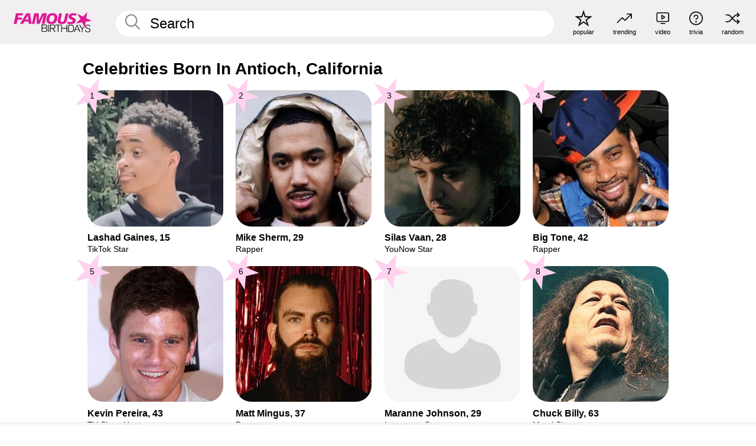

--- FILE ---
content_type: text/plain;charset=UTF-8
request_url: https://c.pub.network/v2/c
body_size: -269
content:
e6c62ca8-4921-4fea-ac9c-20d353a0e2cd